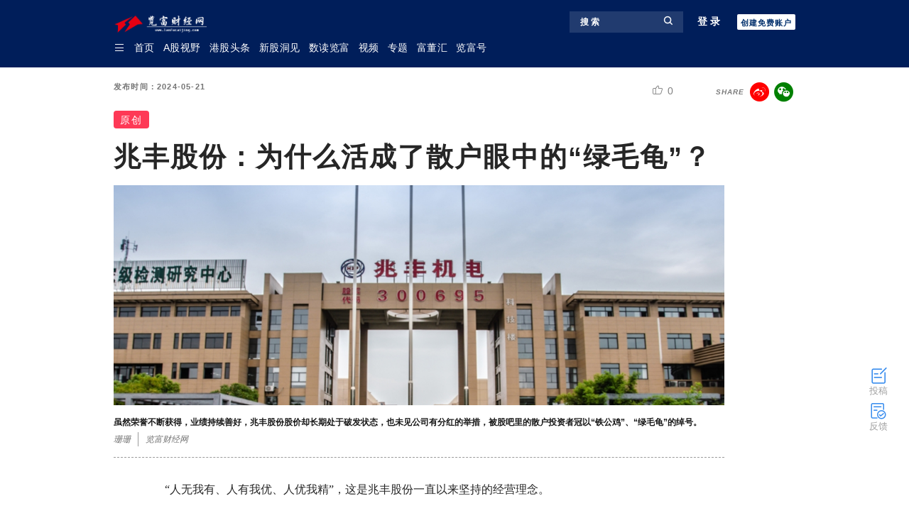

--- FILE ---
content_type: text/html; charset=utf-8
request_url: https://api.lanfucaijing.com/read/92478
body_size: 17222
content:
<!DOCTYPE html>
<html lang="en">
<head>
    <meta charset="UTF-8">
    <meta http-equiv="X-UA-Compatible" content="IE=edge">
    <meta name="viewport" content="width=device-width, initial-scale=1.0">
    <title>兆丰股份：为什么活成了散户眼中的“绿毛龟”？-览富财经网</title>
    <link href="/static/layui/css/layui.css" rel="stylesheet">
    <link href="/static/css/v2/style.css" rel="stylesheet">
    <link href="/static/icon/iconfont/iconfont.css" rel="stylesheet">
    <script src="/static/layui/layui.js"></script>
    <!-- Matomo -->
    <script>
    var _paq = window._paq = window._paq || [];
    /* tracker methods like "setCustomDimension" should be called before "trackPageView" */
    _paq.push(['trackPageView']);
    _paq.push(['enableLinkTracking']);
    (function() {
        var u="//matomo.lanfucaijing.com/";
        _paq.push(['setTrackerUrl', u+'matomo.php']);
        _paq.push(['setSiteId', '1']);
        var d=document, g=d.createElement('script'), s=d.getElementsByTagName('script')[0];
        g.async=true; g.src=u+'matomo.js'; s.parentNode.insertBefore(g,s);
    })();
    </script>
    <!-- End Matomo Code -->
</head>
<body>
<div class="body-box">
    <!-- 头部盒子 -->
    <link href="/static/css/v2/menus.css" rel="stylesheet">
<div class="header-box">
    <div class="header-content">
        <div class="header-logo-search">
            <a href="/"><img class="header-logo-big" src="https://api.lanfucaijing.com/uploads/20250214/2bb867cc23ee535141bbf7144bbc7d10.png" alt=""></a>
            <div class="right-box">
                <div class="search-box open-search" lay-on="searchShow">
                    <span class="open-search search-name">搜 索</span>
                    <i class="icon lfu lfusousuo open-search"></i>
                </div>
                                    <div class="sigon-in login-open" lay-on="loginShow">登录</div>
                    <div class="sign-up login-open" lay-on="logonShow">创建免费账户</div>
                                
            </div>
        </div>
        <div class="login-sub-list">
            <div class="item">
                <a href="/user">个人中心</a>
            </div>
            <div class="item">
                <a href="javascript:void(0)" lay-on="logout">退出</a>
            </div>
        </div>
        <div class="header-menus">
            <div class="row">
                <ul class="menu-list-box">
                    <li>
                        <i class="icon lfu lfuicon_mulu"></i>
                        <!-- <div class="sub-menu-list">
                                                            <div class="item">
                                    <a href="/list/21" >
                                        财经纵横                                    </a>
                                </div>
                                                            <div class="item">
                                    <a href="/list/73" >
                                        浙股观察                                    </a>
                                </div>
                                                            <div class="item">
                                    <a href="/list/27" >
                                        新股动态                                    </a>
                                </div>
                                                            <div class="item">
                                    <a href="/list/74" >
                                        监管动态                                    </a>
                                </div>
                                                            <div class="item">
                                    <a href="/list/71" >
                                        妖股逻辑                                    </a>
                                </div>
                                                    </div> -->
                    </li>
                </ul>
                <a href="/"><img class="header-logo-sm" src="/static/img/logo-50-50.png" alt=""></a>
                                        <a href="/">
                            <li >
                                首页                            </li>
                        </a>
                                            <li class="menus-item">
                            A股视野                            <div class="menus-sub-list">
                                                                <div class="item">
                                    <a href="/list/21">
                                        财经纵横                                    </a>
                                </div>
                                                                <div class="item">
                                    <a href="/list/71">
                                        妖股逻辑                                    </a>
                                </div>
                                                                <div class="item">
                                    <a href="/list/73">
                                        浙股观察                                    </a>
                                </div>
                                                                <div class="item">
                                    <a href="/list/74">
                                        监管动态                                    </a>
                                </div>
                                                            </div>
                        </li>
                                            <li class="menus-item">
                            港股头条                            <div class="menus-sub-list">
                                                                <div class="item">
                                    <a href="/list/81">
                                        联交前瞻                                    </a>
                                </div>
                                                                <div class="item">
                                    <a href="/list/86">
                                        IPO数据（H）                                    </a>
                                </div>
                                                            </div>
                        </li>
                                            <li class="menus-item">
                            新股洞见                            <div class="menus-sub-list">
                                                                <div class="item">
                                    <a href="/list/27">
                                        新股动态                                    </a>
                                </div>
                                                                <div class="item">
                                    <a href="/list/85">
                                        IPO数据（A）                                    </a>
                                </div>
                                                                <div class="item">
                                    <a href="/list/65">
                                        新股受理                                    </a>
                                </div>
                                                                <div class="item">
                                    <a href="/list/66">
                                        新股上会                                    </a>
                                </div>
                                                                <div class="item">
                                    <a href="/list/67">
                                        审核结果                                    </a>
                                </div>
                                                                <div class="item">
                                    <a href="/list/68">
                                        新股拿文                                    </a>
                                </div>
                                                            </div>
                        </li>
                                            <a href="/list/70">
                            <li >
                                数读览富                            </li>
                        </a>
                                            <a href="/video">
                            <li >
                                视频                            </li>
                        </a>
                                            <li class="menus-item">
                            专题                            <div class="menus-sub-list">
                                                                <div class="item">
                                    <a href="/#activity">
                                        行业专题                                    </a>
                                </div>
                                                                <div class="item">
                                    <a href="/industry">
                                        企业专题                                    </a>
                                </div>
                                                                <div class="item">
                                    <a href="/activityList">
                                        活动专题                                    </a>
                                </div>
                                                            </div>
                        </li>
                                            <a href="/list/69">
                            <li >
                                富董汇                            </li>
                        </a>
                                            <a href="/lf">
                            <li >
                                览富号                            </li>
                        </a>
                                    <div class="search-box header-logo-sm">
                    <i class="icon lfu lfusousuo open-search" lay-on="searchShow"></i>
                </div>
            </div>
        </div>
        <div id="search-list-box">
            <div class="search-box">
                <input id="search" type="text" placeholder="请输入关键字">
                <i class="icon lfu lfusousuo" lay-on="toSearch"></i>
            </div>
            <div id="search-list" class="list">
               
            </div>
        </div>
    </div>
</div>
<div class="header-empty"></div>

<script>
var onSearch = '';
// 发送验证码
var send_code = (obj, type, phone) => {
    obj.disabled = 'disabled';
    var time = 60;
    $.get("/api_open/send_code/" + type + "/" + phone, (data) => {
        if(data.code == 200){
            var timer = setInterval(function() {
                if (time == -1) {
                    clearInterval(timer)
                    obj.disabled = '';
                    obj.innerHTML = '获取验证码';
                } else {
                    obj.innerHTML = time + '秒后重新获取';
                    time--;
                }
            }, 1000)
        } else {
            obj.disabled = '';
            layer.msg(data.msg);
        }
    },'json');
}
layui.use(function(){
    $ = layui.jquery,
    layer = layui.layer,
    form = layui.form,
    util = layui.util;
    flow = layui.flow;
    element = layui.element,
    // 监听滚动
    window.addEventListener('scroll', function(){
        // 页头导航栏移动
        if (document.body.scrollTop > 80 || document.documentElement.scrollTop > 80) {
            $('.header-menus').removeClass('move-down');
            $('.header-menus').addClass('move-up');
            $('.header-logo-big').hide()
            $('.header-logo-sm').show()
        } else {
            $('.header-menus').removeClass('move-up');
            $('.header-menus').addClass('move-down');
            $('.header-logo-sm').hide()
            $('.header-logo-big').show()
        }
        // 置顶
        if (document.body.scrollTop > 20 || document.documentElement.scrollTop > 20) {
            $('.to-top').show();
        } else {
            $('.to-top').hide();
        }
    }, true);
    
    // 为整个文档添加点击事件监听器
    document.addEventListener('click', function(event) {
        // 判断搜索框是否隐藏
        // 搜索框关闭
        var searchListBox = document.getElementById('search-list-box');
        var openSearchListBoxButton = $('.open-search');
        if (event.target !== searchListBox && !searchListBox.contains(event.target) && event.target !== openSearchListBoxButton[0] && event.target !== openSearchListBoxButton[1] && event.target !== openSearchListBoxButton[2] && event.target !== openSearchListBoxButton[3]) {
            // 如果点击的不是指定div及其子元素，执行你想要的操作
            $('#search-list-box').hide()
        }
        // 判断登录框是否关闭
                    var loginBox = document.getElementById('login-box');
            var loginOpen = $('.login-open');
            if (event.target !== loginBox && !loginBox.contains(event.target) && event.target !== loginOpen[0] && event.target !== loginOpen[1] && event.target !== loginOpen[2]) {
                // 如果点击的不是指定div及其子元素，执行你想要的操作
                $('#login-box-big').hide()
                $('.serve-content').hide()
            }
            });
    // 定义搜索事件
    onSearch = function(){
        // 流加载实例
        // 重置 flow 模块
        $('#search-list').html('')
        var search = $('#search').val()

        if(search != ''){
            flow.load({
                elem: '#search-list', // 流加载容器
                scrollElem:'#search-list-box',
                done: function(page, next){ // 执行下一页的回调
                    let lis = [];
                    $.get("/api_open/search", {search:search,page:page},(data) => {
                        if(data.code == 200){
                            for(let item of data.data.list){
                                lis.push(
                                    ` <a href="/read/` + item.id + `" target="_blank">
                                        <div class="item">
                                            <div class="content">
                                                <div class="name">` + item.name + `</div>
                                                <div class="other">
                                                <span class="author">` + item.author + `</span>
                                                <span class="time">` + item.time + `</span>
                                                </div>
                                            </div>
                                            <img src="` + item.image + `" alt="">
                                        </div>
                                    </a>
                                    `
                                )
                            }
                            next(lis.join(''), page < data.data.countPage); 
                        } else {
                            layer.msg(data.msg);
                        }
                    },'json');
                }
            });
        }
            
    }
    // 搜索绑定确认键盘按键
    $('#search').bind('keydown',function(event){
        if(event.keyCode == "13"){
            onSearch()
        }
    });
    // 登录头像hover事件
    var headerImgHover = false
    $(".login-header").hover(
        () => {
            $('.login-sub-list').show()
        },() => {        }
    );
    $(".login-sub-list").hover(
        () => {},() => {
            $('.login-sub-list').hide()
        }
    );
    util.on('lay-on', {
        searchShow:() => { // 搜索框显示
            $('#search-list').html('')
            $('#search').val('')
            $('#search-list-box').show()
            $('#search').focus()
        },
        toSearch:() => { // 执行搜索
            onSearch()
        },
        loginShow:() => { // 登录框显示
            element.tabChange('login-handle', '1');
            $('#login-box-big').show()
            console.log('loginShow')
        },
        logonShow:() => { // 注册框显示
            element.tabChange('login-handle', '2');
            $('#login-box-big').show()
        },
        loginClose:() => {
            $('#login-box-big').hide()
            $('.serve-content').hide()
        },
        showPass:(e) => { // 显示密码明文
            var num = e[0].getAttribute('data').slice(8) > 0 ? e[0].getAttribute('data').slice(8) : 0
            var _type = $('.pass-input')[num].type == 'text' ? 'password' : 'text'
            if(_type == 'text'){
                $('.password-eye')[num].classList.remove('layui-icon-eye')
                $('.password-eye')[num].classList.add('layui-icon-eye-invisible')
            } else {
                $('.password-eye')[num].classList.remove('layui-icon-eye-invisible')
                $('.password-eye')[num].classList.add('layui-icon-eye')
            }
            $('.pass-input')[num].setAttribute('type', _type)
        },
        closeContent: () => { // 关闭服务条款
            $('.serve-content').hide()
        },
        tabToLogin: () => { // 手机号登录
            element.tabChange('login-handle', '1');
        },
        tabToWechat: () => { // 微信登录
            element.tabChange('login-handle', '3');
        },
        tabToForget: () => { // 忘记密码
            element.tabChange('login-handle', '4');
        },
        openPrivacy: () => { // 打开隐私政策
            $('.serve-content').show()
            $('.iframe-serve-content').attr('src', '/api_open/get_terms/6')
        },
        openServe: () => { // 打开 服务条款
            $('.serve-content').show()
            $('.iframe-serve-content').attr('src', '/api_open/get_terms/5')
        },
        getVercode:() => { // 注册获取验证码
            var _value = form.val('logon-verify');
            var isValid = form.validate('#logon-phone');  // 主动触发验证，v2.7.0 新增 
            // 验证通过
            if(isValid){
                send_code($('#logon-code')[0],'logon' , _value.phone)
            }
        },
        getVercodePass:() => { // 忘记密码获取验证码
            var _value = form.val('pass-verify');
            var isValid = form.validate('#pass-phone');  // 主动触发验证，v2.7.0 新增 
            // 验证通过
            if(isValid){
                send_code($('#pass-code')[0],'pass' , _value.phone)
            }
        },
        logout:() => { // 退出登录
            $.post("/api_open/logout", (data) => {
                if(data.code == 200){
                    var _url = window.location.href;
                    var _index = _url.lastIndexOf("\?");
                    _url = _url.substring(0, _index);
                    // alert(test)
                    window.location.href = _url
                } else {
                    layer.msg(data.msg);
                }
            },'json');
        },
        toTougao:() => { // 投稿
            location.href = '/creation?link='+encodeURIComponent(location.href.split('#')[0])
        },
        toTop:() => { // 置顶
            document.body.scrollTop = 0;
            document.documentElement.scrollTop = 0;
        },
        toFeedback:() => { // 反馈
            var feedbackOpen = layer.open({
                type: 1,
                area: ['520px', 'auto'],
                resize: false,
                shadeClose: true,
                title: '意见反馈',
                content: `
                <div class="layui-form feedback-form" lay-filter="filter-feedback" style="margin: 26px;">
                    <div class="demo-login-container">
                        <div class="layui-form-item">
                            <label class="layui-form-label">问题类型：</label>
                            <div class="layui-input-block">
                                <select name="type" lay-filter="type" lay-verify="required">
                                    <option value="0">文字错误</option>
                                    <option value="1">技术错误</option>
                                    <option value="2">数据错误</option>
                                    <option value="3">其它错误</option>
                                    <option value="4">意见建议</option>
                                </select>
                            </div>
                        </div>
                        <div class="layui-form-item">
                            <label class="layui-form-label">问题内容：</label>
                            <div class="layui-input-block">
                                <textarea name="content" placeholder="请输入内容" lay-verify="required" class="layui-textarea"></textarea>
                            </div>
                        </div>
                        <div class="layui-form-item">
                            <label class="layui-form-label">联系方式：</label>
                            <div class="layui-input-block">
                                <input type="text" name="link" lay-verify="required" placeholder="手机/微信/QQ/邮箱，方便与您联系" autocomplete="off" class="layui-input">
                            </div>
                        </div>
                        <div class="layui-form-item">
                            <button class="layui-btn layui-btn-fluid layui-bg-blue" lay-submit lay-filter="filter-feedback">提交</button>
                        </div>
                    </div>
                </div>
                `,
                success: function(){
                    // 对弹层中的表单进行初始化渲染
                    form.render();
                    // 表单提交事件
                    form.on('submit(filter-feedback)', function(data){
                        var field = data.field; // 获取表单字段值
                        $.post("/api_open/feedback", field, (res) => {
                            console.log(res)
                            if(res.code == 200){
                                layer.close(feedbackOpen)
                            } else {
                                layer.msg(res.msg);
                            }
                        },'json');
                        return false; // 阻止默认 form 跳转
                    });
                }
            });
        },
        
    });

    // 自定义验证规则
    form.verify({
        // 数组中两个成员值分别代表：[正则表达式、正则匹配不符时的提示文字]
        password: [/^[\S]{6,24}$/, '密码必须为6到24位的非空字符'],
        code: [/^[0-9]{6}$/, '验证码为6位数字'],
        read: (value, item) => {
            // console.log(value, item,'this is read')
        },
    });
    // 登录提交事件
    form.on('submit(login-verify)', function(data){ 
        var field = data.field; // 获取表单字段值
        if(field.read != 'on'){
            layer.msg('请确认服务条款和隐私政策');
        } else {
            $.post("/api_open/login", field, (data) => {
                if(data.code == 200){
                    window.location.reload()
                } else {
                    layer.msg(data.msg);
                }
            },'json');
        }
        return false; // 阻止默认 form 跳转
    });
    // 注册提交事件
    form.on('submit(logon-verify)', function(data){ 
        var isValid = form.validate('.validate-phone');
        var field = data.field; // 获取表单字段值
        if(field.read != 'on'){
            layer.msg('请确认服务条款和隐私政策');
        } else {
            $.post("/api_open/logon", field, (data) => {
                if(data.code == 200){
                    layer.msg('注册成功');
                    form.val('logon-verify', {phone:'',code:'',password1:'',password2:'',read:''});
                    element.tabChange('login-handle', '1');
                } else {
                    layer.msg(data.msg);
                }
            },'json');
        }
        return false; // 阻止默认 form 跳转
    });
    // 忘记密码提交事件
    form.on('submit(pass-verify)', function(data){ 
        var isValid = form.validate('.validate-phone');
        var field = data.field; // 获取表单字段值
        $.post("/api_open/reset_pass", field, (data) => {
            if(data.code == 200){
                layer.msg('修改成功');
                form.val('pass-verify', {phone:'',code:'',password1:'',password2:''});
                element.tabChange('login-handle', '1');
            } else {
                layer.msg(data.msg);
            }
        },'json');
        return false; // 阻止默认 form 跳转
    });
})
    
</script>
            <!-- 登录框 -->
        <link href="/static/css/v2/login.css" rel="stylesheet">
<div id="login-box-big">
    <div id="login-box">
        <div class="serve-content">
            <i class="layui-icon layui-icon-close close" lay-on="closeContent"></i>
            <iframe class="iframe-serve-content" src="" frameborder="0"></iframe>
        </div>
        <div class="layui-tab" lay-filter="login-handle" lay-allowclose="true">
            <ul class="layui-tab-title hidden">
                <li lay-id="1">登录</li>
                <li lay-id="2">注册</li>
                <li lay-id="3">二维码登录</li>
                <li lay-id="4">忘记密码</li>
            </ul>
            <div class="layui-tab-content">
                <div class="close-button" lay-on="loginClose">X</div>
                <div class="layui-tab-item layui-show">
                    <form class="layui-form" action="" lay-filter="login-verify">
                        <div class="layui-form-item">
                            <div>账号登录</div>
                        </div>
                        <div class="layui-form-item input-item">
                            <input class="input-control input-outline layui-input" type="tel" name="phone" placeholder="" lay-verify="required|phone" autocomplete="off" oninput="value=value.replace(/[^\d]/g,'')" maxlength="11">
                            <label class="input-label">11位手机号</label>
                        </div>
                        <div class="layui-form-item input-item">
                            <input class="input-control input-outline layui-input pass-input" type="password" name="password" placeholder="" lay-verify="required|password" autocomplete="off" >
                            <label class="input-label">密码</label>
                            <label class="pass-eye" data="password" lay-on="showPass"><i class="layui-icon layui-icon-eye password-eye"></i></label>
                        </div>
                        <div class="layui-form-item terms-box">
                            <input type="checkbox" name="read" lay-verify="required|read" title="我已阅读并同意">
                            <a href="javascript:void(0)" lay-on="openPrivacy">隐私政策</a>
                            <a href="javascript:void(0)">、</a>
                            <a href="javascript:void(0)" lay-on="openServe">服务条款</a>
                        </div>
                        <div class="layui-form-item login-button">
                            <button type="button" class="layui-btn layui-btn-fluid" lay-submit lay-filter="login-verify">账号登录</button>
                        </div>
                        <div class="layui-form-item forget-box">
                            <a href="javascript:void(0)" lay-on="tabToWechat"><i class="icon lfu lfuiconfontscan"></i> 微信扫码登录</a>
                            <a href="javascript:void(0)" class="forget" lay-on="tabToForget" style="float:right;font-size:13px;">忘记密码</a>
                        </div>
                        <div class="other">未注册账户，去<span lay-on="logonShow">注册</span></div>
                    </form>
                </div>
                <div class="layui-tab-item">
                    <form class="layui-form" action="" lay-filter="logon-verify">
                        <div class="layui-form-item">
                            <div>账号注册</div>
                        </div>
                        <div class="layui-form-item input-item">
                            <input class="input-control input-outline layui-input" type="tel" name="phone" placeholder="" lay-verify="required|phone" autocomplete="off" oninput="value=value.replace(/[^\d]/g,'')" maxlength="11">
                            <label class="input-label">11位手机号</label>
                        </div>
                        <div class="layui-form-item input-item">
                            <input class="input-control input-outline layui-input pass-input" type="password" name="password1" placeholder="" lay-verify="required|password" autocomplete="off" >
                            <label class="input-label">密码</label>
                            <label class="pass-eye" data="password1" lay-on="showPass"><i class="layui-icon layui-icon-eye password-eye"></i></label>
                        </div>
                        <div class="layui-form-item input-item">
                            <input class="input-control input-outline layui-input pass-input" type="password" name="password2" placeholder="" lay-verify="required|password" autocomplete="off" >
                            <label class="input-label">确认密码</label>
                            <label class="pass-eye" data="password2" lay-on="showPass"><i class="layui-icon layui-icon-eye password-eye"></i></label>
                        </div>
                        <div class="layui-form-item">
                            <div class="layui-input-inline layui-input-wrap phone-code">
                                <input type="number" name="code" lay-verify="required|code" autocomplete="off" placeholder="填写验证码" lay-reqtext="填写验证码" lay-affix="clear" class="layui-input">
                            </div>
                            <div class="layui-form-mid" style="padding: 0!important;line-height:38px;margin-left:16px;"> 
                                <button type="button" class="btn-code" id="logon-code" lay-on="getVercode">获取验证码</button>
                            </div>
                        </div>
                        <div class="layui-form-item terms-box">
                            <input type="checkbox" name="read" title="我已阅读并同意">
                            <a href="javascript:void(0)" lay-on="openPrivacy">隐私政策</a>
                            <a href="javascript:void(0)">、</a>
                            <a href="javascript:void(0)" lay-on="openServe">服务条款</a>
                        </div>
                        <div class="layui-form-item terms-box">
                            <button type="button" class="layui-btn layui-btn-fluid  layui-bg- layui-bg-red" lay-submit lay-filter="logon-verify">立即注册</button>
                        </div>
                        <div class="other">已注册用户<span lay-on="tabToLogin">登录</span></div>
                    </form>
                </div>
                <div class="layui-tab-item wechat-login-qrcode-box">
                    <!-- 微信登录 -->
                    <div id="login-wechat-qrcode" ></div>
                    <div class="other">返回账号 <span lay-on="tabToLogin">登录</span></div>
                </div>
                <div class="layui-tab-item">
                    <form class="layui-form" action="" lay-filter="pass-verify">
                        <div class="layui-form-item">
                            <div>忘记密码</div>
                        </div>
                        <div class="layui-form-item input-item">
                            <input class="input-control input-outline layui-input" type="tel" name="phone" placeholder="" lay-verify="required|phone" autocomplete="off" oninput="value=value.replace(/[^\d]/g,'')" maxlength="11">
                            <label class="input-label">11位手机号</label>
                        </div>
                        <div class="layui-form-item input-item">
                            <input class="input-control input-outline layui-input pass-input" type="password" name="password1" placeholder="" lay-verify="required|password" autocomplete="off" >
                            <label class="input-label">密码</label>
                            <label class="pass-eye" data="password3" lay-on="showPass"><i class="layui-icon layui-icon-eye password-eye"></i></label>
                        </div>
                        <div class="layui-form-item input-item">
                            <input class="input-control input-outline layui-input pass-input" type="password" name="password2" placeholder="" lay-verify="required|password" autocomplete="off" >
                            <label class="input-label">确认密码</label>
                            <label class="pass-eye" data="password4" lay-on="showPass"><i class="layui-icon layui-icon-eye password-eye"></i></label>
                        </div>
                        <div class="layui-form-item">
                            <div class="layui-input-inline layui-input-wrap phone-code">
                                <input type="number" name="code" lay-verify="required|code" autocomplete="off" placeholder="填写验证码" lay-reqtext="填写验证码" lay-affix="clear" class="layui-input">
                            </div>
                            <div class="layui-form-mid" style="padding: 0!important;line-height:38px;margin-left:16px;"> 
                                <button type="button" class="btn-code" id="pass-code" lay-on="getVercodePass">获取验证码</button>
                            </div>
                        </div>
                        <div class="layui-form-item terms-box">
                            <button type="button" class="layui-btn layui-btn-fluid  layui-bg-blue" lay-submit lay-filter="pass-verify">提交修改</button>
                        </div>
                        <div class="other">返回 <span lay-on="tabToLogin">登录</span></div>

                    </form>
                </div>
            </div>
        </div>
    </div>
</div>

<script src="https://res.wx.qq.com/connect/zh_CN/htmledition/js/wxLogin.js"></script>
<script>
var obj = new WxLogin({
    self_redirect:true,
    id:"login-wechat-qrcode", 
    appid: 'wx4d0ea12b94fec2ea',
    scope: "snsapi_login", //写死
    redirect_uri: "https://www.lanfucaijing.com/api_open/wechat_code", //扫描二维码后跳转的页面
    state: "state",
    style: "black", //二维码黑白风格
    href: ""
});
</script>
        <!-- 内容盒子 -->
    <link href="/static/css/v2/article.css" rel="stylesheet">
<script src="https://tjs.sjs.sinajs.cn/open/api/js/wb.js" type="text/javascript" charset="utf-8"></script>
<link href="/static/css/v2/share.css" rel="stylesheet">
<div id="share-wechat-qrcode-box">
    <div class="mask" lay-on="shareHidden"></div>
    <div class="content">
        <i class="layui-icon layui-icon-close share-wechat-close" lay-on="shareHidden"></i>
        <div class="share-wechat-qrcode"><img id="share-wechat-qrcode" src=""></div>
        <div class="share-wechat-qrcode-tag">
            <span>打开微信，点击底部的“发现”</span><span>使用“扫一扫”即可将网页分享至朋友圈</span>
        </div>
    </div>
</div>
<script>
// 微信分享二维码参数
var qrcode_url = ''
function wechat_qrcode(key){
    qrcode_url = '/api_open/get_qrcode?string=' + encodeURI(key)
}
// 新浪分享参数
var sina = {}
function sina_value(title, content, url, pic = false){
    sina.url = url
    sina.title = "【" + title + "】" + content + "\n"
    if(pic){
        sina.pic = pic
    }
}

layui.use( function(){
    var carousel = layui.carousel
    ,form = layui.form,
    layer = layui.layer,
    util = layui.util,
    $ = layui.jquery;
    // 普通事件
    util.on('lay-on', {
        shareShow:(e) => { // 分享显示
            $('#share-wechat-qrcode').attr('src', qrcode_url)
            $('#share-wechat-qrcode-box').show()
        },
        shareHidden:() => { // 分享隐藏
            $('#share-wechat-qrcode-box').hide()
        },
        shareSina:() => { // 新浪分享
            sina.appkey = '4167343947'
            sina.language = 'zh_cn'
            var s1 = [];
            for (var i in sina) {
                s1.push(i + '=' + encodeURIComponent(sina[i] || ''));
            }
            var sinasurl = "https://service.weibo.com/share/share.php?" + s1.join('&');
            window.open(sinasurl);
        },
    })
})
</script>
<div class="content-box">
    <div class="article-read">
        <div class="tools">
                        <div class="time">发布时间：2024-05-21</div>
                        <div class="tool">
                                <div class="like" lay-on="onLike" onclick="like_article_id('92478')">
                    <i class="layui-icon layui-icon-praise"></i>
                    <span class="like-num">0</span>
                </div>
                                <div class="share">
                    <i>SHARE</i>
                                        <i class="layui-icon layui-icon-login-weibo share-sina" lay-on="shareSina" onclick="sina_value('兆丰股份：为什么活成了散户眼中的“绿毛龟”？','虽然荣誉不断获得，业绩持续善好，兆丰股份股价却长期处于破发状态，也未见公司有分红的举措，被股吧里的散户投资者冠以“铁公鸡”、“绿毛龟”的绰号。 ','https://api.lanfucaijing.com/read/92478','https://api.lanfucaijing.com/uploads/20240521/109b8743a1d8e517c81d869a51a2d9b1.png')"></i>
                                        <i class="layui-icon layui-icon-login-wechat share-wechat" lay-on="shareShow" onclick="wechat_qrcode('https://m.lanfucaijing.com/pages/article/read?id=92478')"></i>
                </div>
            </div>
        </div>
                <div class="yc-tag">原创</div>
                <h1 class="title">兆丰股份：为什么活成了散户眼中的“绿毛龟”？</h1>
        <div class="img">
                        <img src="" alt="" class="lazy-image" data-src="https://api.lanfucaijing.com/uploads/20240521/109b8743a1d8e517c81d869a51a2d9b1.png" loading="lazy">
                        <div class="abstract">虽然荣誉不断获得，业绩持续善好，兆丰股份股价却长期处于破发状态，也未见公司有分红的举措，被股吧里的散户投资者冠以“铁公鸡”、“绿毛龟”的绰号。 </div>
                        <div class="other">
                <i>珊珊</i>
                <span></span>
                                <i>览富财经网</i>
                            </div>
                    </div>
                <div class="content"><p style="text-align: left;">“人无我有、人有我优、人优我精”，这是兆丰股份一直以来坚持的经营理念。</p><p style="text-align: left;">自成立以来，兆丰股份在汽车轮毂轴承单元领域的深耕细作，已发展成为国内少数具备完全自主研发能力并能提供专业技术解决方案，规模生产全系列汽车轮毂轴承单元的企业之一。</p><p style="text-align: left;"><img src="https://api.lanfucaijing.com/uploads/20240521/109b8743a1d8e517c81d869a51a2d9b1.png" alt="" data-href="" style=""></p><p style="text-align: left;">2023年，公司再次上榜浙江省高新技术企业500强，荣登2023年度萧山区百强企业榜第19名。</p><p style="text-align: left;">2024年一季度，兆丰股份实现营业总收入1.52亿元，同比增长11.64%；净利润2614.84万元，同比增长5.21%。</p><p style="text-align: left;">虽然荣誉不断获得，业绩持续善好，兆丰股份股价却长期处于破发状态，也未见公司有分红的举措，被股吧里的散户投资者冠以“铁公鸡”、“绿毛龟”的绰号。</p><p style="text-align: left;">日前，兆丰股份已启动股票回购并于4月16日完成首次回购。据兆丰股份5月6日晚间发布公告披露，截至2024年4月30日，公司通过回购专用证券账户使用自有资金以集中竞价交易方式回购股份的数量约为24万股，占公司当前总股本的0.33%，最高成交价为43.49元/股，最低成交价为39.09元/股，成交总金额约为987万元。</p><p style="text-align: center;"><img src="https://api.lanfucaijing.com/uploads/article/uedit/2024-05-21/2b03f2c08e662cdb76386ae710e0d6b4.jpg" alt="" data-href="" style=""><span style="font-family: 宋体;"> </span></p><p><span style="font-size: 19px;"><strong>轮毂轴承龙头企业</strong></span></p><p style="text-align: left;">在汽车行驶过程中，汽车轮毂轴承既承受径向力，又承受轴向力，同时高速运转，是汽车驱动结构中的关键零部件之一，也是关系到汽车行驶安全的重要零部件之一。</p><p style="text-align: left;">兆丰股份主营业务为各类汽车轮毂轴承单元，是业内的专家型行业龙头。截至目前，公司已累计开发各类型号的汽车轮毂轴承单元5,100余种，涵盖了从微型车到重型车的主要道路车辆用轮毂轴承单元，覆盖了世界上包括奔驰、宝马、奥迪、福特、通用、克莱斯勒、大众、本田、丰田、标致等在内的主要中高档乘用车、商用车的车系车型。</p><p style="text-align: left;">在乘用车轮毂轴承单元生产制造经验基础上，兆丰股份还在商用车领域开发并量产免维护轮毂轴承单元。</p><p>据悉，传统商用车的轮毂结构是密封的。如果轮毂安装、维修过程中出现失误，可能在高速行驶中导致严重的交通事故。2018年，兆丰在产品智能化方面做了大胆尝试，建立了商用车智能轮毂轴承单元远程运维平台，通过轮毂轴承单元运转数据上云，能够预警轴承故障，预判轴承寿命，提醒用户保养维修等。</p><p style="text-align: left;">作为同时拥有脂润滑和油润滑两种技术路线系列产品研发、量产能力的制造商，公司生产的商用车免维护轮毂轴承单元产品可以广泛的应用于全系列商用车型，形成了较强的市场竞争力。</p><p>2023年，兆丰股份实现营业收入8.06亿元，同比增长52.66%；实现归属于上市公司股东的净利润1.84亿元，同比增长11.6%；实现扣非后净利润1.82亿元，同比增长21.6%。</p><p>兆丰股份表示，2023年公司取得优异成绩，一方面得益于海外市场复苏，公司紧抓机遇，积极争取客户订单，2023年售后市场业务增长50%以上；另一方面得益于公司在主机市场的战略布局成果逐步显现，主机业务增速达到50%以上，其中乘用车配套业务增长100%以上。</p><p style="text-align: left;">另外，2023年公司新增多个主流主机厂的审核并取得积极成果，定点项目稳步推进并将进入量产阶段，为未来主机业务的高速增长奠定坚实的基础。</p><p>分产品看，汽车轮毂轴承单元收入占比超过88%，重型车轴零部件收入占比4.43%，材料和租赁等收入占比2.37%。分地区看，国外收入占比达到54.2%，国内收入占比达到45.48%。</p><p style="text-align: left;"><img src="https://api.lanfucaijing.com/uploads/article/uedit/2024-05-21/26606cefae711e8212fe2907edd6bd74.jpg" alt="" data-href="" style=""><span style="font-family: 宋体;"> </span></p><p style="text-align: left;"><img src="https://api.lanfucaijing.com/uploads/article/uedit/2024-05-21/e705695291811b9a346b3e2b7fd20014.jpg" alt="" data-href="" style=""><span style="font-family: 宋体;"> </span></p><p>产能布局方面，截至2023年底，兆丰股份募集资金投资项目“年产360万套汽车轮毂轴承单元扩能项目”投资进度已达到95.30%；“年产3,000万只汽车轮毂轴承单元精密锻车件智能化工厂建设项目”目前基建工程和一期设备投入已实施完成，并开始生产；“年产30万套新能源车载电控建设项目”研发进展顺利，已完成部分产线布局。</p><p>值得一提的是，兆丰股份也是萧山区智能制造和数字工厂建设的代表企业，积极探索AI+新制造。公司早在2014年就在行业内率先推行“机器换人”，并成功将机器人用于汽车轮毂轴承单元制造领域，通过集成创新，打造了行业首条集车、淬、磨、装于一体的机器人全自动生产线。</p><p>不仅如此，公司在机器换人全面推行的基础上，积极推进数字工厂建设和企业大数据应用，以及5G技术的应用开发，通过数据集成创新，构建数字工厂大脑，让数据成为新的生产资料。</p><p>根据杭州市萧山区委、区政府发布的“2023年度萧山区百强企业”名单，兆丰股份排名从2022年度第52位上升至2023年度第19位，并荣获萧山区“突出贡献企业”奖。</p><p><span style="font-size: 19px;"><strong>股价低位徘徊，两年未见分红</strong></span></p><p>与业务表现形成强烈反差的是，兆丰股份股价长期低迷。此外，由于最近三年未分红，让活跃在股吧里的散户投资者颇为不满。</p><p style="text-align: center;"><img src="https://api.lanfucaijing.com/uploads/article/uedit/2024-05-21/fca2c6efc169ecc751e9a728bb4f8a8a.jpg" alt="" data-href="" style=""><span style="font-family: 宋体;"> </span></p><p>统计数据显示，自上市以来，兆丰股份现金分红4次，累计现金分红数额37949.47万元，累计归母净利润 127541.91万元，分红率29.75%。但令人遗憾的是，自2022年度以来，不再分红。</p><p><img src="https://api.lanfucaijing.com/uploads/article/uedit/2024-05-21/015897689dbe92fede23ab418ba4a500.jpg" alt="" data-href="" style=""/><span style="font-family: 宋体;"> </span></p><p>事实上，兆丰股份的现金流状况并不乐观。年报数据显示，2023年兆丰股份净利润为1.69元，同比增长11.60%；但经营活动产生的现金流量仅为1.12亿元，同比减少35.39%。</p><p>“一般情况下，经营活动产生的现金流净额是要大于净利润的，说明净利润的水分少，是真金白银、实实在在的净利润。”在分析人士看来，兆丰股份该数值出现反常主要是由于应收账款未及时回收和存货积压，将公司的现金流被锁定在了运营资本中。</p><p>此外，公司在2023年进行了一些扩展投资，虽有助于公司长期发展，但短期内会消耗大量现金，从而影响现金流量。</p><p style="text-align: left;"><img src="https://api.lanfucaijing.com/uploads/article/uedit/2024-05-21/3a34cc0c5048793346840881713ee323.jpg" alt="" data-href="" style=""><span style="font-family: 宋体;"> </span></p><p style="text-align: left;"><img src="https://api.lanfucaijing.com/uploads/article/uedit/2024-05-21/63b6d25629d5cd2a6e26bcb8ab470613.jpg" alt="" data-href="" style=""><span style="font-family: 宋体;"> </span></p><p>据悉，为降低应收账款回收风险，公司向中国出口信用保险公司投保了短期出口信用保险，可以部分抵御应收账款回收风险。主要出口客户均通过了中国出口信用保险公司的资信审查，同时以往款项回收情况良好。2023年12月末，账龄在1年以内的应收账款占比为99.49%。</p><p>在最近的一次投资者活动调研上，兆丰股份表示，公司已启动股票回购并于2024年4月16日完成首次回购，后续公司将根据市场情况积极推进股份回购相关事宜。</p><p>此外，公司关注到国务院、证监会、深交所最新的政策，会综合考虑企业战略、经营效益和资金需求，合法合规，积极回报投资者。</p><p>针对公司未来产业发展规划，兆丰股份表示，会持续深化国际国内双循环，积极拓展海外新兴市场客户资源，加快国内主机项目开拓；聚焦高端工业轴承领域，加快产品量产进程；积极布局新能源车载电控业务，加快推进新能源车载电控建设项目实施与产业化落地；深化企业数字化转型升级，加快培育新质生产力。</p></div>
                <!-- 声明盒子 -->
        <div class="read-tag">
            <span class="tag-head">声明</span>
            <span class="tag-content">
                <p>1.本站遵循行业规范，任何转载的稿件都会明确标注作者和来源；</p>
                <p>2.本站的原创文章，欢迎转载，请转载时务必注明文章作者和来源，不尊重原创的行为我们将追究责任；</p>
                <p>3.作者投稿可能会经我们编辑修改或补充。</p>
            </span>
        </div>
        <!-- 相关推荐 -->
        <div class="t-column">
            <div class="item-row">
                <div class="banner"><span></span></div>
                <div class="title-tag">相关推荐</div>
                                <div class="list">
                                            <div class="item">
                            <a href="/read/98878">
                                <div class="img"><img src="" alt="" class="lazy-image" data-src="https://api.lanfucaijing.com/uploads/20240709/thumb_98b1f268a3cffec212a1efc2d5ff9e48.png" loading="lazy"></div>
                                <div class="name">元禾璞华，亲历半导体浮沉之后</div>
                                <div class="author">刘博</div>
                            </a>
                        </div>
                                            <div class="item">
                            <a href="/read/98845">
                                <div class="img"><img src="" alt="" class="lazy-image" data-src="https://api.lanfucaijing.com/uploads/20240709/thumb_98c6e445ac9c25b7fec5f11acc782db2.png" loading="lazy"></div>
                                <div class="name">深度｜格力地产拟退出地产业务有何考量？</div>
                                <div class="author">崔陆鹏</div>
                            </a>
                        </div>
                                            <div class="item">
                            <a href="/read/98858">
                                <div class="img"><img src="" alt="" class="lazy-image" data-src="https://api.lanfucaijing.com/uploads/20240709/thumb_436d897e5747b8c0799ee635ce623b8f.png" loading="lazy"></div>
                                <div class="name">业绩预告及业绩快报披露不准确 帕瓦股份及有关责任人被通报批评</div>
                                <div class="author">小览</div>
                            </a>
                        </div>
                                            <div class="item">
                            <a href="/read/98856">
                                <div class="img"><img src="" alt="" class="lazy-image" data-src="https://api.lanfucaijing.com/uploads/20240709/thumb_c48febb70e3aa6e4864d18a19c497627.jpg" loading="lazy"></div>
                                <div class="name">重大事项未及时披露 大有能源有关责任人予被监管警示</div>
                                <div class="author">小览</div>
                            </a>
                        </div>
                                            <div class="item">
                            <a href="/read/98860">
                                <div class="img"><img src="" alt="" class="lazy-image" data-src="https://api.lanfucaijing.com/uploads/20240709/thumb_75f34fd00360c3db69117afe02ce6b54.jpg" loading="lazy"></div>
                                <div class="name">违规提供担保信息披露 华脉科技及有关责任人被通报批评</div>
                                <div class="author">小览</div>
                            </a>
                        </div>
                                            <div class="item">
                            <a href="/read/98855">
                                <div class="img"><img src="" alt="" class="lazy-image" data-src="https://api.lanfucaijing.com/uploads/20240709/thumb_733ab4dc490f65f47b3ede4113b93a75.png" loading="lazy"></div>
                                <div class="name">电鳗财经｜大北农下调定增募资金额6.6亿 业绩持续亏损 现金流转负</div>
                                <div class="author">米莱</div>
                            </a>
                        </div>
                                            <div class="item">
                            <a href="/read/98831">
                                <div class="img"><img src="" alt="" class="lazy-image" data-src="https://api.lanfucaijing.com/uploads/20240709/thumb_9c98cb350ec3dd7d3a33eb4d8281752e.png" loading="lazy"></div>
                                <div class="name">主业盈利最高翻倍！金智科技发布上半年业绩预告</div>
                                <div class="author">冰火</div>
                            </a>
                        </div>
                                            <div class="item">
                            <a href="/read/98783">
                                <div class="img"><img src="" alt="" class="lazy-image" data-src="https://api.lanfucaijing.com/uploads/20240709/thumb_8ccc99db480060aaed05c6e5461aff3a.png" loading="lazy"></div>
                                <div class="name">店亏损、股东撤、卖资产，东易日盛连板到跌停背后的“至暗时刻”</div>
                                <div class="author">天雪</div>
                            </a>
                        </div>
                                            <div class="item">
                            <a href="/read/98759">
                                <div class="img"><img src="" alt="" class="lazy-image" data-src="https://api.lanfucaijing.com/uploads/20240708/thumb_3e9fe178e674910f35bd0eb7a8024e09.png" loading="lazy"></div>
                                <div class="name">净利润预增有望超8倍，千亿半导体巨头“翻身”！释放什么信号？</div>
                                <div class="author">启明星</div>
                            </a>
                        </div>
                                            <div class="item">
                            <a href="/read/98746">
                                <div class="img"><img src="" alt="" class="lazy-image" data-src="https://api.lanfucaijing.com/uploads/20240708/thumb_a2f2c9cd3bc78bdeb2d0873a05f4dd17.png" loading="lazy"></div>
                                <div class="name">证券之星ESG观察｜顺丰控股：顺风而行，助力行业新未来</div>
                                <div class="author">证券之星资讯 </div>
                            </a>
                        </div>
                                            <div class="item">
                            <a href="/read/98742">
                                <div class="img"><img src="" alt="" class="lazy-image" data-src="https://api.lanfucaijing.com/uploads/20240708/thumb_2c7150e5a7de58d3c13352dfbd2c99b6.png" loading="lazy"></div>
                                <div class="name">峰郅医疗完成Pre-A轮融资，专注外周血管介入创新解决方案</div>
                                <div class="author">投资界讯</div>
                            </a>
                        </div>
                                    </div>
                            </div>
        </div>
        <!-- 评论 -->
        <!-- <div>
                            <div class="comment-no-login"><a href="javascript:void(0)" lay-on="loginShow">登录后可评论</a></div>
                        <div class="msgCon">
                <div id="ID-comment-list">
                    
                </div>
            </div>
        </div> -->
      
    </div>
</div>
<div class="wechat-qrcode">
    <img src="" alt="">
</div>
<script type="text/javascript">
// 文章点赞参数
var _article_id = ''
function like_article_id(article_id = 0){
    _article_id = article_id
}
// 微信分享二维码参数
var qrcode_url = ''
function wechat_qrcode(key){
    qrcode_url = '/api_open/get_qrcode?string=' + encodeURI(key)
}
// 新浪分享参数
var sina = {}
function sina_value(title, content, url, pic = false){
    sina.url = url
    sina.title = "【" + title + "】" + content + "\n"
    if(pic){
        sina.pic = pic
    }
}
layui.use(function(){
    var carousel = layui.carousel
    ,form = layui.form,
    layer=layui.layer,
    util = layui.util,
    element = layui.element,
    flow = layui.flow,
    $ = layui.jquery;

    // 流加载实例
    flow.load({
        elem: '#ID-comment-list', // 流加载容器
        scrollElem: '#ID-comment-list', // 滚动条所在元素，一般不用填，此处只是演示需要。
        done: function(page, next){ // 执行下一页的回调
            let list = [];
            $.post("/article_comment/92478/" + page, {}, (data) => {
                if(data.code == 200){
                    for(let item of data.data){
                        var _child_html = ''
                        if(item.child){
                            // _child_html += ''
                        }
                        list.push(
                            `<div class='msgBox'>
                                <div class="headUrl">
                                    <img src='` + item.headimgurl + `' width='50' height='50'/>
                                    <div>
                                        <span class="title">` + item.nickname + `</span>
                                        <span class="time">` + item.create_time + `</span>
                                    </div>
                                </div>
                                <div  class='msgTxt'>
                                ` + item.content + `
                                </div>
                                <div  class='msgTxt'>
                                ` + _child_html + `
                                </div>
                            </div>`
                        )
                    }
                    next(list.join(''), page < 0); 
                } else {
                    layer.msg(data.msg);
                }
            },'json');
        }
    });

    

    // 普通事件
    util.on('lay-on', {
        // 发表评论
        subComment:() => {
            $.post("/article_comment_save", {aid:92478,content:$('.message').html()}, (data) => {
                var _data = JSON.parse(data)
                if(_data.code == 200){
                    layer.msg('评论成功，等待审核！', function(){
                        location.reload()
                    });
                }
            })
        },
        onLike:() => { // 点赞
            $.post("/article_on_like/92478", {}, (data) => {
                let _data = JSON.parse(data)
                console.log(_data.data)
                // if(data.code == 200){
                    $('.like-num').html(_data.data.num)
                // }
            })
        },
    })
})
</script>

    <!-- 页脚盒子 -->
    <link href="/static/css/v2/foot.css" rel="stylesheet">
<div class="foot-box">
    <div class="foot-content">
        <div class="foot-header">
            <a href="/"><img class="logo" src="https://api.lanfucaijing.com/uploads/20250214/2bb867cc23ee535141bbf7144bbc7d10.png" alt=""></a>
            <span class="icon-box">
                <i class="icon lfu lfuxinlang"></i>
                <div class="foot-xinlang-box">
                    <img src="/static/img/index/xinlang.png" >
                </div>
                <i class="icon lfu lfuweixin"></i>
                <div class="foot-weixin-box">
                    <span class="item">
                        <img src="/static/img/index/wechat.jpg">
                        <span>微信公众号</span>
                    </span>
                    <span class="item">
                        <img src="/static/img/index/wechat-mini.jpg">
                        <span>微信小程序</span>
                    </span>
                </div>
                <i class="icon lfu lfuqq"></i>
                <div class="foot-qq-box">
                    <img src="/static/img/index/qq.png">
                </div>
            </span>
        </div>
        <div class="foot-link-box">
                            <div><a href="http://www.ce.cn/" target="_blank"><li>中国经济网</li></a></div>
                            <div><a href="https://www.hexun.com/" target="_blank"><li>和讯网</li></a></div>
                            <div><a href="http://www.jrj.com.cn/" target="_blank"><li>金融界</li></a></div>
                            <div><a href="https://www.stockstar.com/" target="_blank"><li> 证券之星</li></a></div>
                            <div><a href="http://www.wenshannet.com/" target="_blank"><li>中访网</li></a></div>
                            <div><a href="http://www.eastmoney.com/" target="_blank"><li>东方财富网</li></a></div>
                            <div><a href="https://www.wenxuan.news/" target="_blank"><li>文轩新闻</li></a></div>
                            <div><a href="https://www.jiediancj.com/" target="_blank"><li>节点财经</li></a></div>
                            <div><a href="https://www.zhitongcaijing.com/" target="_blank"><li>智通财经</li></a></div>
                            <div><a href="https://www.china.com/" target="_blank"><li>中华网</li></a></div>
                            <div><a href="http://www.wabei.cn/" target="_blank"><li>挖贝网</li></a></div>
                            <div><a href="https://www.ifeng.com/" target="_blank"><li>凤凰网</li></a></div>
                            <div><a href="http://www.dmkb.net/" target="_blank"><li>电鳗快报</li></a></div>
                            <div><a href="http://www.iqhcj.com/" target="_blank"><li>权衡财经</li></a></div>
                            <div><a href="https://www.finet.hk/" target="_blank"><li>财华社</li></a></div>
                            <div><a href="http://www.cnfol.com/" target="_blank"><li>中金在线</li></a></div>
                            <div><a href="https://www.tianyancha.com/" target="_blank"><li>天眼查</li></a></div>
                            <div><a href="https://www.qcc.com/" target="_blank"><li>企查查</li></a></div>
                            <div><a href="https://www.gelonghui.com/" target="_blank"><li>格隆汇</li></a></div>
                            <div><a href="https://m.jhbshow.com/" target="_blank"><li>机会宝</li></a></div>
                            <div><a href="https://www.lanjinger.com/" target="_blank"><li>蓝鲸财经</li></a></div>
                            <div><a href="https://aizijin.cn/" target="_blank"><li>紫金财经网</li></a></div>
                            <div><a href="http://www.jrkjaq.com/" target="_blank"><li>科技金融在线</li></a></div>
                            <div><a href="https://www.yicaixin.cn/" target="_blank"><li>壹财信</li></a></div>
                            <div><a href="http://www.123.com.cn/" target="_blank"><li>云掌财经</li></a></div>
                            <div><a href="https://chinapp.net.cn/" target="_blank"><li>商业品牌网</li></a></div>
                            <div><a href="https://www.qianzhan.com/" target="_blank"><li>前瞻网</li></a></div>
                            <div><a href="https://www.dtnews.net/" target="_blank"><li>新商业观察</li></a></div>
                            <div><a href="https://sif.suning.com/" target="_blank"><li>苏宁金融研究院</li></a></div>
                            <div><a href="https://www.myzaker.com/" target="_blank"><li>ZAKER</li></a></div>
                            <div><a href="http://cjgs.cn/ " target="_blank"><li>财经股市网 </li></a></div>
                            <div><a href="https://www.01caijing.com/" target="_blank"><li>零壹财经</li></a></div>
                    </div>
        <div class="foot-nav">
            <a href="/page/1">网站简介</a>
            <a href="/page/2">联系我们</a>
            <a href="/page/3">征稿启事</a>
            <a href="/page/4">诚聘英才</a>
        </div>
        <div class="foot-info">
            <ul>
                <!-- <li>增值电信业务经营许可证B2-20090108　电信与信息服务业务经营许可证000007号 甲测资字1100078</li> -->
                <li>广播电视节目制作经营许可证（京）字第24387号</li>
                <li><a href="https://beian.miit.gov.cn/#/Integrated/recordQuery">ICP备案号：京ICP备20005013号-3</a></li>
                <li><a href="https://beian.miit.gov.cn/#/Integrated/recordQuery" target="_blank"><img src="/static/img/jing.webp" alt=""> 京公网安备 11010602105097号</a></li>
            </ul>
        </div>
    </div>
</div>
    
    <!-- 置顶按钮 -->
    <div class="to-top-box">
        <ul>
            <li lay-on="toTougao">
                <i class="icon lfu lfufankui"></i>
                <span>投稿</span>
            </li>
            <li lay-on="toFeedback">
                <i class="icon lfu lfuyonghufankui"></i>
                <span>反馈</span>
            </li>
            <li class="to-top" lay-on="toTop">
                <i class="icon lfu lfuzhidingxian" ></i>
                <span>回顶部</span>
            </li>
        </ul>
    </div>
</div>
</body>
<script>
    let loginTo;
layui.use(function(){
    $ = layui.jquery,
    layer = layui.layer,
    form = layui.form,
    util = layui.util;
    const observer = new IntersectionObserver((entries) => {
        entries.forEach(entry => {
            if (entry.isIntersecting) {
            const img = entry.target;
            img.src = img.dataset.src;
            img.classList.add('loaded');
            observer.unobserve(img);
            }
        });
    });
    document.querySelectorAll('.lazy-image').forEach(img => observer.observe(img));
        window.addEventListener('scroll', function(){
        // 首页监听左侧浮动
                // 置顶 显示 || 隐藏
        if (document.body.scrollTop > 20 || document.documentElement.scrollTop > 20) {
            $('.to-top').show();
        } else {
            $('.to-top').hide();
        }
    }, true);
    
})
</script>

</html>

--- FILE ---
content_type: text/css
request_url: https://api.lanfucaijing.com/static/css/v2/style.css
body_size: 1474
content:
* {-webkit-box-sizing: border-box;-moz-box-sizing: border-box;box-sizing: border-box;}
html{font-family:"Microsoft YaHei","微软雅黑","Open Sans",Arial,"STHeiti","WenQuanYi Micro Hei",SimSun,sans-serif;-webkit-text-size-adjust:100%;-ms-text-size-adjust:100%;height:100%;}
body{margin:0;padding:0;}
a {text-decoration: none;color: inherit;}
a:hover {text-decoration: none;color: inherit;}

.hidden{display: none;}


:root{
    --padding-lr:calc((100vw - 1290px) / 2);
    --content-w:1290px;
    --left-w:300px;
    --center-w:630px;
    --color-red:#fe3956;
}
/* 屏幕宽度小于1320px */
@media (max-width: 1320px) {
    :root{
        --padding-lr:calc((100vw - 960px) / 2);
        --content-w:960px;
        --left-w:190px;
        --center-w:960px;
    }
}
.lazy-image{
    background: #eee; /* 占位背景 */
    transition: opacity 0.3s;
    background-image: url(../images/img_default.gif);
    background-size: cover;
    background-position: center;
    background-repeat: no-repeat;
}
.lazy-image[data-src] {
    opacity: 0; /* 未加载时透明 */
}
.lazy-image.loaded{
    opacity: 1; 
}
/* 内容盒子 */
.content-box{
    width: var(--content-w);
    margin: 15px var(--padding-lr) 0;
    overflow-x: hidden;
}
/* 面包屑标题 */
.content-row{
    width: 100%;
    min-height: 500px;
}
.content-row .title-tag{
    border-bottom: 6px solid #06A756;
    text-align: center;
    color: #002f6c;
    margin: 16px 0;
    padding-bottom: 16px;
    text-transform: uppercase;
    font-size: 28px;
    font-weight: 600;
    letter-spacing: 5px;
    width: 100%;
}

/* 栏目标题 */
.item-box{
    width:100%;
    overflow: hidden;
    position: relative;
    margin-top: 30px;
}
.item-box .title{
    border-top: 6px solid #002F6C;
    font-size: 21px;
    font-weight: 800;
    color:#002F6C;
    padding: 10px 0;
}

/* 置顶按钮 */
.to-top-box{
    position:fixed;
    z-index:9;
    bottom:110px;
    right:30px;
    width: 100px;
}
.to-top-box ul{
    float: right;
}
.to-top-box li{
    text-align: center;
    margin-top: 6px;
}
.to-top-box li i{
    font-size: 26px;
    color: #398dee;
}
.to-top-box li span{
    font-size: 13px;
    color: #a2a2a2;
    display: block;
}
.to-top-box li:hover i,.to-top-box li:hover span{
    cursor: pointer;
    color:#FCB700;
}
.to-top-box .to-top{
    display: none;
}
.feedback-form .layui-form-label{
    padding:9px 0;
}
.to-top-box .top-div{
    width: 120px;
    height:120px;
    position: absolute;
    display: none;
    left:-130px;
    padding:10px;
    background-color: #fff;
}
.to-top-box .lfuxinlang-box:hover .top-div{
    display: block;
}
.to-top-box .lfuweixin-box:hover .top-div{
    display: block;
}

/* 广告 */
.ad-box-row{
    width: 100%;
    margin-top: 15px;
}
.ad-box-row img{
    width: 100%;
    max-height: 186px;
    object-fit: cover;
    display: inline-block;
    cursor: pointer;
}
/* 热文榜单 */
.hot-article .title .banner{
    width: 100%;
    border-bottom: 1px solid #747474;
    margin-bottom: 10px;
}
.hot-article .title .left{
  width:110px;
  height: 6px;
  background-color: #2077B6;
}
.hot-article .title{
  color:#002F6C;
  line-height: 30px;
  font-size: 28px;
  font-weight: 600;
  height: 50px;
  margin-top: 15px;
}
.hot-article .list{
  display: grid;
  grid-template-columns: repeat(5, minmax(100px, 1fr)) !important;
  grid-gap: 30px;
}
.hot-article .item{
  padding: 0 0 0 20px;
  border-left: 6px solid #f3f5f7;
  margin: 20px 0;
}
.hot-article .item div:first-child{
  color: #cfd8e2;
  font-size: 46px;
  font-weight: 800;
  line-height: 46px;
  margin-bottom: 8px;
}
.hot-article .item div:nth-child(2){
  color: #000;
  display: inline;
}
.hot-article .item a:hover{
  cursor: pointer;
  text-decoration: underline;
}
.hot-article .content a{
    font-weight: 600;
    color: #474646;
}

--- FILE ---
content_type: text/css
request_url: https://api.lanfucaijing.com/static/css/v2/menus.css
body_size: 1501
content:
.header-box{
    width: 100%;
    min-width: var(--content-w);
    background-color: #001E5A;
    position:fixed;
    top:0;
    left:0;
    z-index: 98;
}
.header-empty{
    height:85px;
    width: 100%;
    background-color: #001E5A;
}
.header-content{
    width: 100%;
    position: relative;
    max-height: 85px;
    min-height: 50px;
}
.header-logo-search{
    height: 50px;
    width: 100%;
    z-index: 97;
    padding: 6px var(--padding-lr);
    display: flex;
    position: relative;
}
.header-logo-search .header-logo-big{
    height: 35px;
    width: auto;
    margin-top: 10px;
}
.header-logo-search .right-box{
    position: absolute;
    right: var(--padding-lr);
    display: flex;
    margin-top:6px;
    align-self: center;
    align-items: center;
}
.header-logo-search .search-box{
    background-color: #213B6F;
    width: 160px;
    height:30px;
    color: #fff;
    padding: 5px 0 5px 15px;
}
.header-logo-search .search-box span{
    font-size: 12px;
    font-weight: 600;
    margin-right: 85px;
}
.header-logo-search .search-box:hover{
    cursor: pointer;
}
.header-logo-search .sigon-in{
    color: #fff;
    margin: 0 20px;
    font-weight: 600;
    letter-spacing: 4px;
}
.header-logo-search .sigon-in:hover{
    cursor: pointer;
    color: #FCB700;
}
.header-logo-search .sign-up{
    background-color: #fff;
    border-radius: 2px;
    color: #002f6c;
    display: flex;
    font-size: 11px;
    font-weight: 700;
    letter-spacing: 1px;
    line-height: 18px;
    height:22px;
    padding:3px 5px;
    text-transform: uppercase;
}
.header-logo-search .sign-up:hover{
    cursor: pointer;
    background-color: #eeeeeeb7;
}
.header-logo-search .sign-up span{
    margin-right: 5px;
}
.header-logo-search .sign-up img{
    height: 18px;
    width: 18px;
}
.header-logo-search .sign-in{
    background-color: #FCB700;
    border-radius: 2px;
    color: #002f6c;
}
/* 导航样式 */
.header-menus{
    position: absolute;
    width: 100vw;
    padding: 0 var(--padding-lr);
    height: 45px;
    background: #001E5A;
    transition: transform 0.5s ease-in-out; /* 动画持续0.5秒 */
    transform: translateY(0); /* 初始状态不移动 */
    z-index: 98;
    display: flex;
    line-height: 35px;
}
.header-menus img{
    height:35px;
    display: none;
    margin-right:12px;
}
.header-menus .menu-list-box{
    position: relative;
    z-index: 98;
}
.header-menus li{
    color:#fff;
    font-size: 14px;
    font-weight: 300;
    letter-spacing: .5px;
    opacity: 1;
    margin-right:12px;
}
.header-menus li:hover{
    color:#FCB700;
    cursor: pointer;
    border-bottom: 3px solid #FCB700;
}
.header-menus .sub-menu-list{
    position: absolute;
    left:0;
    background: #fff;
    display: none;
}
.header-menus .sub-menu-list .item{
    width: 90px;
    color: #2C72A6;
    border-bottom: 1px solid #E0E0E0;
    background-color: #fff;
    padding:0 15px;
}
.header-menus .sub-menu-list .item:hover{
    color:#005594;
    background-color: #F3F5F7;
    border-bottom: 1px solid #E0E0E0;
}
.header-menus .menu-list-box:hover .sub-menu-list{
    display: block;
}
.header-menus .header-menus i{
    font-size: 18px;
}
.header-menus .menus-item{
    position: relative;
}
.header-menus .menus-sub-list{
    position: absolute;
    left:-15px;
    background: #fff;
    display: none;
}
.header-menus .menus-sub-list .item{
    width: 90px;
    font-size: 12px;
    color: #2C72A6;
    border-bottom: 1px solid #E0E0E0;
    background-color: #fff;
    text-align: center;
}
.header-menus .menus-sub-list .item:hover{
    color:#005594;
    background-color: #F3F5F7;
    border-bottom: 1px solid #E0E0E0;
}
.header-menus .menus-item:hover .menus-sub-list{
    display: block;
}
.move-up {
    transform: translateY(-42.5px);
}
.move-down {
    transform: translateY(0);
}
.header-menus .row{
    position: relative;
    display: flex;
    width: 100%;
}
.header-menus .search-box{
    position: absolute;
    color: #fff;
    width: 100px;
    right: 0;
    display: none;
}
.header-menus .search-box i:hover{
    cursor: pointer;
}
.header-content .login-header{
    margin: -6px 20px 0 20px;
    width: 34px;
    height: 34px;
}
.header-content .login-header img{
    width: 34px;
    height: 34px;
    border-radius: 50%;
}
.header-content .login-sub-list{
    position: fixed;
    z-index:99;
    right:var(--padding-lr);
    top:6px;
    background: #fff;
    display: none;
}
.header-content .login-sub-list .item{
    width: 90px;
    height:30px;
    line-height: 30px;
    color: #2C72A6;
    border-bottom: 1px solid #E0E0E0;
    background-color: #fff;
    padding:0 15px;
}
.header-content .login-header:hover{
    cursor: pointer;
}
.header-content .login-sub-list:hover{
    display: block;
}
.header-content .login-sub-list .item:hover{
    color:#005594;
    background-color: #F3F5F7;
    border-bottom: 1px solid #E0E0E0;
    cursor: pointer;
}


/* 搜索框 */
#search-list-box{
    position: absolute;
    right:var(--padding-lr);
    top:15px;
    background-color: #fff;
    min-height:50px;
    width:420px;
    z-index: 98;
    padding:10px 0 10px 20px;
    overflow-y: scroll;
    display: none;
    border-bottom: 1px solid #ddd;
    box-shadow: 5px 5px 10px rgba(0, 0, 0, 0.5);
}
#search-list-box .search-box{
    border-bottom: 2px solid #005594;
    width:370px;
    height:35px;
    margin-bottom: 20px;
}
#search-list-box .search-box input{
    font-size: 14px;
    height: 33px;
    border: 0;
    width: 340px;
}
#search-list-box .search-box input::placeholder{
    font-size: 18px;
    font-weight: 600;
    color:#ABA2A2;
}
#search-list-box .search-box input::focus{
    background-color: #fff;
}
#search-list-box .search-box i{
    color:#2E80BA;
}
#search-list-box .search-box i:hover{
    cursor: pointer;
}
#search-list-box .list{
    max-height: 500px;
    width: 370px;
    margin-bottom: 20px;
}
#search-list-box .item{
    display: flex;
    border-bottom: 1px solid #ddd;
    padding:10px 0;
}
#search-list-box .item:hover{
    background-color: #F3F5F7;
}
#search-list-box .content{
    width: 250px;
    padding-right:10px;
}
#search-list-box .name{
    font-size: 16px;
    font-weight: 600;
    max-height: 40px;
    line-height: 20px;
    height:50px;
    overflow: hidden;
}
#search-list-box .other{
    font-size: 12px;
    font-weight: 400;
}
#search-list-box img{
    width: 120px;
    height:65px;
}

--- FILE ---
content_type: text/css
request_url: https://api.lanfucaijing.com/static/css/v2/article.css
body_size: 3205
content:
/* 文章列表样式 */
.article-list{
    width: 100%;
    margin-bottom: 30px;
}
.article-list .toplist, .article-list .list{
    width: 960px;
}
.article-list .toplist{
    display: flex;
    margin-bottom: 20px;
}
.article-list .toplist .item:first-child{
    flex: 2;
    flex-grow: 2;
    min-height:440px;
    margin-right: 20px;
}
.article-list .toplist .item:nth-child(2){
    flex: 1;
    flex-grow: 1;
    min-height:440px;
    margin-right: 0;
}
.article-list .toplist .item:first-child .img,
.article-list .toplist .item:nth-child(2) .img{
    height:310px;
    width: 100%;
    overflow: hidden;
}
.article-list .toplist .item:first-child .name,.article-list .toplist .item:nth-child(2) .name{
    font-size: 21px;
}
.article-list .list{
    display: grid;
    grid-template-columns: repeat(3, minmax(100px, 1fr));
    grid-gap: 40px;
}
.article-list .toplist .item .img:hover + .name,
.article-list .toplist .item .name:hover,
.article-list .list .item .img:hover + .name,
.article-list .list .item .name:hover {
    text-decoration: underline;
}
.article-list .toplist .item .name,
.article-list .list .item .name{
    color:#2e2e2e;
    font-size: 16px;
    font-weight: 600;
    margin: 15px 0;
}
.article-list .list .item .name{
    max-height: 45px;
    overflow: hidden;
}
.article-list .list .item:nth-child(-n+3),
.article-list .list .item:nth-child(n+10):nth-child(-n+12),
.article-list .list .item:nth-child(n+19):nth-child(-n+21) {
    height: 260px;
    overflow: hidden;
    /* padding-bottom: 20px; */
}
.article-list .list .item:nth-child(-n+3) .img,
.article-list .list .item:nth-child(n+10):nth-child(-n+12) .img,
.article-list .list .item:nth-child(n+19):nth-child(-n+21) .img {
    width: 100%;
    height:150px;
    overflow: hidden;
}

.article-list .list .item:nth-child(n+4):nth-child(-n+9),
.article-list .list .item:nth-child(n+13):nth-child(-n+18),
.article-list .list .item:nth-child(n+22):nth-child(-n+27) {
    height: 110px;
    overflow: hidden;
    /* padding-bottom: 20px; */

}
.article-list .list .item:nth-child(n+4):nth-child(-n+9) .img,
.article-list .list .item:nth-child(n+13):nth-child(-n+18) .img,
.article-list .list .item:nth-child(n+22):nth-child(-n+27) .img{
    display: none;
}
.article-list .list .item:nth-child(n+4):nth-child(-n+9) .name,
.article-list .list .item:nth-child(n+13):nth-child(-n+18) .name,
.article-list .list .item:nth-child(n+22):nth-child(-n+27) .name{
    color:#2e2e2e;
    font-size: 14px;
    margin: 15px 0;
}
.article-list .toplist .item,
.article-list .list .item{
    border-bottom: 1px solid #ccc;
}
.article-list .toplist .item img,
.article-list .list .item img{
    width: 100%;
    height:100%;
    object-fit: cover;
    display: inline-block;
    cursor: pointer;
    transform: all .5s ease-in-out;
    transition-duration: 0.5s;
    transition-timing-function: ease-in-out;
    transition-delay: 0s;
    transition-property: all;
}
.article-list .toplist .item img:hover,
.article-list .list .item img:hover{
    transform: scale(1.1);
}
.article-list .toplist .item .other,
.article-list .list .item .other{
    display: flex;
    line-height: 15px;
}
.article-list .toplist .item .author,
.article-list .list .item .author{
    font-size: 12px;
    font-weight: 600;
    color:#005594;
}

.article-list .toplist .item .time,
.article-list .list .item .time{
    margin-left: 50px;
    font-size: 12px;
    font-weight: 600;
    color:#747474;
}
.video-list-box .item{
    position: relative;
    border-top: 4px solid #FCB700;
}
.video-list-box .video-tag{
    position: absolute;
    right: 0;
    top: 0;
    transition: width 1s;
    width: 40px;
    height:40px;
    background-color: #FCB700;
    overflow: hidden;
    display: flex;
    direction:rtl;
    text-align: left;
    white-space: nowrap;
}
.video-list-box .video-tag .button{
    width: 34px;
    height: 34px;
    position: absolute;
    right: 10px;
    top: 2px;
    color:#fff;
    display: flex;
    text-align: center;
    align-items: center;
}
.video-list-box .video-tag .watch-now{
    position: absolute;
    right: 52px;
    top: 12px;
    color: black;
    font-size: 13px;
    font-weight: 800;
}
.video-list-box .video-tag:hover,
.video-list-box .img:hover ~ .video-tag,
.video-list-box .name:hover ~ .video-tag,
.video-list-box .button-border:hover  + .video-tag{
    cursor: pointer;
    width: 150px;
}
.video-list-box .button-border{
    width: 34px;
    height: 34px;
    position: absolute;
    right: 3px;
    top: 2px;
    border:2px solid #fff;
    z-index: 2;
    display: none;
}
.video-list-box .button-border:hover,
.video-list-box .img:hover ~ .button-border,
.video-list-box .name:hover ~ .button-border,
.video-list-box .video-tag:hover  ~ .button-border{
    cursor: pointer;
    display: block;
}
.video-list-box .time{
    margin-left: 0 !important;
}
/* 文章阅读样式 */
/* 财经俱乐部阅读盒子 */
.vip-read-box{
    display: flex;
}
.vip-read-box .right-box{
    width: 100%;
}
.vip-read-box .right-box .title{
    width: 100%;
    border-top: 1px solid black;
    margin-top: 15px;
    position: relative;
    color: #002f6c;
    font-size: 18px;
    font-weight: 800;
    padding-top: 5px;
}
.vip-read-box .right-box .title .tag{
    width: 110px;
    position: absolute;
    background-color: #0089D0;
    top:-6px;
    height: 6px;
}
.vip-read-box .right-box .list .item{
    margin: 15px 0;
}
.vip-read-box .right-box .list .item a{
    display: flex;
}
.vip-read-box .right-box .list svg{
    min-width:30px;
    max-width:30px;
    height:40px;

}
.vip-read-box .right-box .list .item a div{
    height: 20px;
    overflow: hidden;
    font-size: 13px;
    line-height: 20px;
    margin: 10px;
}
.article-read .tools{
    display: flex;
    justify-content: space-between;
    margin: 15px 0;
    width: 960px;
}
.article-read .tool{
    display: flex;
}
.article-read .tools .time{
    color: #747474;
    font-size: 11px;
    font-weight: 600;
    letter-spacing: 1.2px;
    margin-bottom: 10px;
    margin-right: 4px;
    text-transform: uppercase;
    white-space: normal;
}
.article-read .like{
    display: flex;
    color:#808080;
    margin-right: 60px;
    line-height: 26px;
}
.article-read .like span{
    margin-left: 6px;
}
.article-read .like:hover{
    cursor: pointer;
    color:#FCB700;
}
.article-read .tools .share{
    line-height: 26px;
    height: 26px;
    display: flex;
}
.article-read .tools .share i{
    font-family: Proxima Nova, Helvetica, Arial, sans-serif;
    font-size: 26px;
    font-weight: 600;
    letter-spacing: 1.2px;
    margin: 2px 2px 0 0;
    text-transform: uppercase;
    margin-left: 5px;
}
.article-read .share-sina{
    color: red;
}
.article-read .share-wechat{
    color: green;
}
.article-read .tools .share i:nth-child(1){
    color: #7b7b7b;
    font-family: Proxima Nova, Helvetica, Arial, sans-serif;
    font-size: 10px;
    font-weight: 600;
    letter-spacing: 1.2px;
    margin: 2px 2px 0 0;
    text-transform: uppercase;
}
.article-read .tools .share i:nth-child(2):hover,.article-read .tools .share i:nth-child(3):hover{
    cursor: pointer;
    color: #FCB700;
}
.article-read .yc-tag{
    margin: 0 6px 16px 0;
    background-color: #fe3956;
    color:#fff;
    font-size: 14px;
    height:25px;
    width: 50px;
    line-height:20px;
    border-radius: 4px;
    letter-spacing:2px;
    display: flex;
    justify-content: center;
    align-items: center;
}
.article-read .title{
    font-size: 38px;
    line-height: 1.3;
    letter-spacing: 2px;
    width: 960px;
}
.article-read .img{
    width: 860px;
    overflow: hidden;
    margin-top: 15px;
    border-bottom: 1px dashed #9B9B9B;
    padding-bottom: 15px;
}
.article-read .img img{
    width: 100%;
    height:310px;
    object-fit: cover;
    display: inline-block;
    cursor: pointer;
}
.article-read .img .abstract{
    color: #171717;
    font-size: 12px;
    font-weight: 600;
    line-height: 1.5;
    margin: 15px 0 5px 0;
}
.article-read .img .other{
    display: flex;
    line-height: 20px;
    align-items: center;
}

.article-read .img  .other i{
    color: #747474;
    font-family: Lyon, Helvetica, Arial, sans-serif;
    font-size: 12px;
    font-style: italic;
    font-weight: 400;
}
.article-read .img .other a i{
    color:#005594;
}
.article-read .img .other span{
    width: 1px;
    height:20px;
    background-color: #9b9b9b;;
    margin: 0 10px;
    display: block;
}
.article-read .content{
    width: 860px;
    margin-top: 15px;
    border-bottom: 1px dashed #9B9B9B;
    line-height:35px;
    font-size: 16px!important;
    text-align: justify;
    font-family: 'Microsoft Yahei';
    line-height:30px;
    padding:0 40px;
    overflow: hidden;
}
.article-read .content p{
    text-indent: 2em!important;
    margin: 15px 0;
}
.article-read .content h1,h2,h3,h4,h5{
    font-size: 18px;
}
.article-read .content img{
    max-width: calc(100% - 80px);
}

.article-read iframe{
    width: 100%;
    height:410px;
    border: 0;
}
/* 阅读-声明标注 */
.read-tag{
    width:670px;
    height:70px;
    background-color: #f2f2f2;
    margin:20px 50px 0 50px;
    padding:10px;
    text-align: right;
    -moz-user-select: none;
    -khtml-user-select: none;
    user-select: none;
    display: flex;
}
.read-tag .tag-head{
    width:20px;
    padding:3px;
    display: block;
    background-color: var(--color-red);
    color:#fff;
}
.read-tag .tag-content{
    margin-left: 10px;
    font-size: xx-small;
    font-weight: 550;
    text-align: left;
}
/* 相关推荐 */
.t-column{
    /* height:1240px; */
}
.t-column .item-row{
    margin-top: 30px;
    width: 960px;
    height:750px;
}
.t-column .item-row .banner{
    width: 100%;
    border-bottom: 1px solid #747474;
    margin-bottom: 10px;
}
.t-column .item-row .banner span{
    display: block;
    width:110px;
    height:6px;
    background-color: #fcb700;
}
.t-column .item-row .title{
    color:#002F6C;
    line-height: 30px;
    font-size: 28px;
    font-weight: 600;
    height: 50px;
    margin-top: 15px;
}
.t-column .item-row .list .item{
    width: 310px;
    height: 238px;
    overflow: hidden;
    float: left;
    margin-right: 15px;
}
.t-column .item-row .list .item:first-child{
    width:630px;
    min-height:440px;
    margin-right: 20px;
}
.t-column .item-row .list .item:nth-child(2){
    min-height:440px;
    margin-right: 0;
}
.t-column .item-row .list .item:nth-child(5),
.t-column .item-row .list .item:nth-child(8),
.t-column .item-row .list .item:last-child{
    margin-right: 0;
}

.t-column .item-row .list .item .img{
    width: 100%;
    height:150px;
    overflow: hidden;
    border-bottom: 0;
}
.t-column .item-row .list .item img{
    width: 100%;
    height:100%;
    object-fit: cover;
    display: inline-block;
    cursor: pointer;
    transform: all .5s ease-in-out;
    transition-duration: 0.5s;
    transition-timing-function: ease-in-out;
    transition-delay: 0s;
    transition-property: all;
}
.t-column .item-row .list .item:first-child .img,
.t-column .item-row .list .item:nth-child(2) .img{
    height:310px;
}
.t-column .item-row .list .item img:hover{
    transform: scale(1.1);
}
.t-column .item-row .list .item .img:hover + .name, 
.t-column .item-row .list .item .name:hover {
    text-decoration: underline;
}
.t-column .item-row .list .item .name{
    color:#2e2e2e;
    font-size: 16px;
    font-weight: 600;
    margin: 5px 0;
    max-height: 46px;
    overflow: hidden;
}
.t-column .item-row .list .item:first-child .name,
.t-column .item-row .list .item:nth-child(2) .name{
    font-size: 21px;
    max-height: 60px;
}
.t-column .item-row .list .item .author{
    font-size: 12px;
    font-weight: 600;
    color:#005594;
}
/* 视频相关推荐 */
.video-list .item{
    width:196.6px;
    position: relative;
    border-top: 4px solid #FCB700;
    overflow: hidden;
    margin: 15px 0 0 20px;
    float: left;
    height:190px;
}
.video-list .item:first-child{
    width:400px;
    height:265px;
}
.video-list .item:nth-child(2),
.video-list .item:nth-child(3){
    width:210px;
    height:265px;
    margin: 15px 0 0 20px;
}
.video-list .item:first-child img,
.video-list .item:nth-child(2) img,
.video-list .item:nth-child(3) img{
    height:200px;
}
.video-list .item:nth-child(5),
.video-list .item:nth-child(8){
    margin-right: 0;
}
.video-list .item .img{
    height:125px;
}
.video-list .item:first-child .img,
.video-list .item:nth-child(2) .img,
.video-list .item:nth-child(3) .img{
    height:200px;
}
.video-list .item img{
    width: 100%;
    height:100%;
    object-fit: cover;
    display: inline-block;
    cursor: pointer;
    transform: all .5s ease-in-out;
    transition-duration: 0.5s;
    transition-timing-function: ease-in-out;
    transition-delay: 0s;
    transition-property: all;
}
.video-list .video-tag{
    position: absolute;
    right: 0;
    top: 0;
    transition: width 1s;
    width: 40px;
    height:40px;
    background-color: #FCB700;
    overflow: hidden;
    display: flex;
    direction:rtl;
    text-align: left;
    white-space: nowrap;
}
.video-list .video-tag .button{
    width: 34px;
    height: 34px;
    position: absolute;
    right: 10px;
    top: 2px;
    color:#fff;
    display: flex;
    text-align: center;
    align-items: center;
}
.video-list .video-tag .watch-now{
    position: absolute;
    right: 52px;
    top: 12px;
    color: black;
    font-size: 13px;
    font-weight: 800;
}
.video-list .video-tag:hover,
.video-list .img:hover ~ .video-tag,
.video-list .name:hover ~ .video-tag,
.video-list .button-border:hover  + .video-tag{
    cursor: pointer;
    width: 150px;
}
.video-list .button-border{
    width: 34px;
    height: 34px;
    position: absolute;
    right: 3px;
    top: 2px;
    border:2px solid #fff;
    z-index: 2;
    display: none;
}
.video-list .button-border:hover,
.video-list .img:hover ~ .button-border,
.video-list .name:hover ~ .button-border,
.video-list .video-tag:hover  ~ .button-border{
    cursor: pointer;
    display: block;
}
.video-list .name{
    font-size: 14px;
    font-weight: 600;
    margin-top: 5px;
}
/* 快讯列表 */
.kx-list-box{
    width:100%;
    margin-top:30px;
}
.kx-list-box i{
    box-sizing: border-box;
    display: block;
    width: 15px;
    height: 15px;
    background-color: var(--color-red);
    border-radius: 50%;
    border: 3px solid #eee6e4;
    align-self: center;
    margin: 5px 0 0 3px;
    z-index:0;
}
.kx-list-box .layui-timeline-title{
    color: #b0b6c0;
    font-size: 14px;
}
.kx-list-box .layui-text a{
    color:black;
    text-decoration:none;
}
.kx-list-box .layui-text a:hover{
    color:var(--color-red);
    text-decoration:none;
}
.kx-list-box p{
    font-size: 15px;
    color: #707070;
    margin: 10px 0 0 0;
}
.kx-list-box .layui-text .title-url{
    font-size: 15px;
    color: #398dee;
    margin-left: 10px;
}
.kx-list-box .layui-timeline-item{
    border-bottom: 1px dashed #9B9B9B;
    margin-top: 10px;
}

--- FILE ---
content_type: text/css
request_url: https://api.lanfucaijing.com/static/css/v2/share.css
body_size: 388
content:
/* 微信分享盒子 */
#share-wechat-qrcode-box {
    display: none;
}
#share-wechat-qrcode-box .content{
    width: 360px;
    height:467px;
    position: fixed;
    z-index:11;
    top: 50%;
    left: 50%;
    margin:-233px 0 0 -180px;
    background: url(../images/background-qrcode.png) no-repeat 50%;
    background-position-x: 50%;
    background-position-y: center;
    background-size: initial;
    background-repeat-x: no-repeat;
    background-repeat-y: no-repeat;
    background-attachment: initial;
    background-origin: initial;
    background-clip: initial;
    background-color: initial;
    -moz-background-size: 360px 467px;
    border-radius: 10px;
    overflow: hidden;
}
#share-wechat-qrcode-box .share-wechat-qrcode{
    margin:130px 0 0 100px;
}
.share-wechat-qrcode img{
    width: 160px;
    height: 160px;
}
#share-wechat-qrcode-box .share-wechat-qrcode-tag{
    text-align: center;
    margin:40px 0 0 70px;
    width:220px;
}
#share-wechat-qrcode-box .share-wechat-qrcode-tag span{
    display:block;font-size:12px;
}
#share-wechat-qrcode-box .share-wechat-close{
    position: absolute;
    font-size: 20px;
    font-weight: 600;
    right:11px;
    top:11px;
}
#share-wechat-qrcode-box .share-wechat-close:hover{
    cursor: pointer;
}